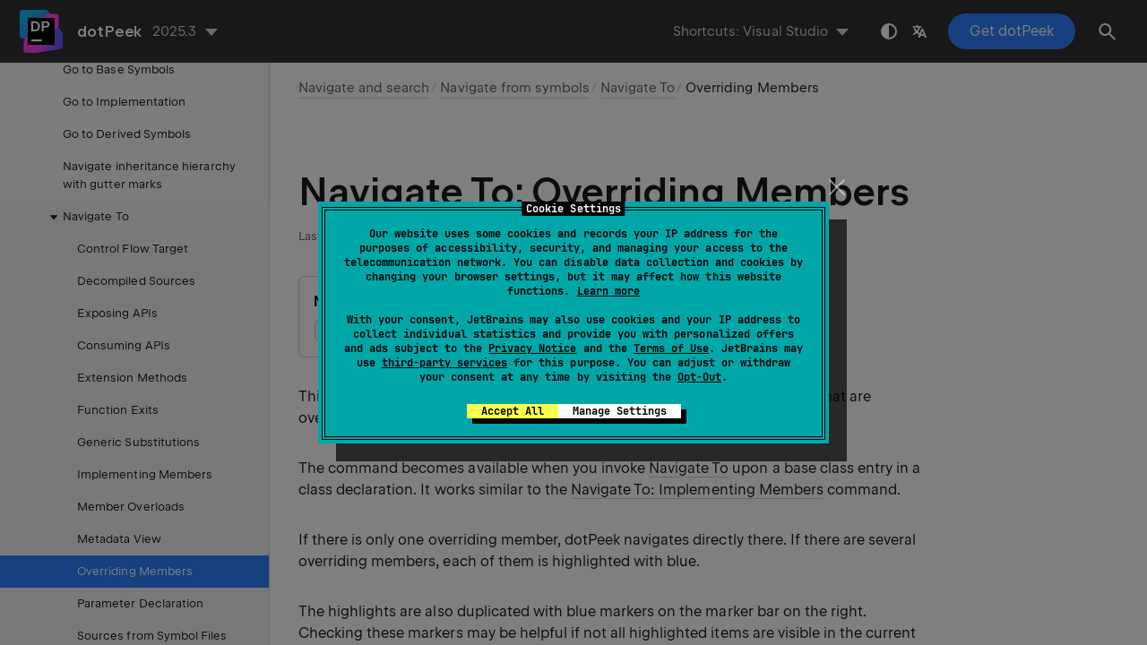

--- FILE ---
content_type: text/html
request_url: https://www.jetbrains.com/help/decompiler/Navigation_and_Search__Navigate_from_Here__Overriding_Members.html
body_size: 3066
content:
<!DOCTYPE html SYSTEM "about:legacy-compat">
<html lang="en-US" data-preset="contrast" data-primary-color="#307FFF"><head><link rel="canonical" href="https://www.jetbrains.com/help/decompiler/Navigation_and_Search__Navigate_from_Here__Overriding_Members.html" data-react-helmet="true"/><meta charset="UTF-8"></meta><meta name="built-on" content="2025-11-11T12:11:24.656786932"><meta name="build-number" content="556"><title>Navigate To: Overriding Members | dotPeek Documentation</title><script type="application/json" id="virtual-toc-data">[]</script><script type="application/json" id="topic-shortcuts">{"NavigateTo":{"vs":{"keystrokes":[{"keys":["mod-Alt","char-`"]}],"platform":"PC"},"rs":{"keystrokes":[{"keys":["mod-Control","mod-Shift","char-G"]}],"platform":"PC"}},"ResultListGoToNextLocation":{"vs":{"keystrokes":[{"keys":["mod-Control","mod-Alt","key-PageDown"]}],"platform":"PC"},"rs":{"keystrokes":[{"keys":["mod-Control","mod-Alt","key-PageDown"]}],"platform":"PC"}},"ResultListGoToPrevLocation":{"vs":{"keystrokes":[{"keys":["mod-Control","mod-Alt","key-PageUp"]}],"platform":"PC"},"rs":{"keystrokes":[{"keys":["mod-Control","mod-Alt","key-PageUp"]}],"platform":"PC"}}}</script><link href="https://resources.jetbrains.com/writerside/apidoc/6.25/app.css" rel="stylesheet"><link rel="manifest" href="https://www.jetbrains.com/site.webmanifest"><meta name="msapplication-TileColor" content="#000000"><link rel="apple-touch-icon" sizes="180x180" href="https://jetbrains.com/apple-touch-icon.png"><link rel="icon" type="image/png" sizes="32x32" href="https://jetbrains.com/favicon-32x32.png"><link rel="icon" type="image/png" sizes="16x16" href="https://jetbrains.com/favicon-16x16.png"><meta name="msapplication-TileImage" content="https://resources.jetbrains.com/storage/ui/favicons/mstile-144x144.png"><meta name="msapplication-square70x70logo" content="https://resources.jetbrains.com/storage/ui/favicons/mstile-70x70.png"><meta name="msapplication-square150x150logo" content="https://resources.jetbrains.com/storage/ui/favicons/mstile-150x150.png"><meta name="msapplication-wide310x150logo" content="https://resources.jetbrains.com/storage/ui/favicons/mstile-310x150.png"><meta name="msapplication-square310x310logo" content="https://resources.jetbrains.com/storage/ui/favicons/mstile-310x310.png"><meta name="image" content="https://resources.jetbrains.com/storage/products/dotpeek/img/meta/preview.png"><!-- Open Graph --><meta property="og:title" content="Navigate To: Overriding Members | dotPeek"><meta property="og:description" content=""><meta property="og:image" content="https://resources.jetbrains.com/storage/products/dotpeek/img/meta/preview.png"><meta property="og:site_name" content="dotPeek Help"><meta property="og:type" content="website"><meta property="og:locale" content="en_US"><meta property="og:url" content="https://www.jetbrains.com/help/decompiler/Navigation_and_Search__Navigate_from_Here__Overriding_Members.html"><!-- End Open Graph --><!-- Twitter Card --><meta name="twitter:card" content="summary_large_image"><meta name="twitter:site" content="@dotPeek"><meta name="twitter:title" content="Navigate To: Overriding Members | dotPeek"><meta name="twitter:description" content=""><meta name="twitter:creator" content="@dotPeek"><meta name="twitter:image:src" content="https://resources.jetbrains.com/storage/products/dotpeek/img/meta/preview.png"><!-- End Twitter Card --><!-- Schema.org WebPage --><script type="application/ld+json">{
    "@context": "http://schema.org",
    "@type": "WebPage",
    "@id": "https://www.jetbrains.com/help/decompiler/Navigation_and_Search__Navigate_from_Here__Overriding_Members.html#webpage",
    "url": "https://www.jetbrains.com/help/decompiler/Navigation_and_Search__Navigate_from_Here__Overriding_Members.html",
    "name": "Navigate To: Overriding Members | dotPeek",
    "description": "",
    "image": "https://resources.jetbrains.com/storage/products/dotpeek/img/meta/preview.png",
    "inLanguage":"en-US"
}</script><!-- End Schema.org --><!-- Schema.org WebSite --><script type="application/ld+json">{
    "@type": "WebSite",
    "@id": "https://www.jetbrains.com/help/decompiler/#website",
    "url": "https://www.jetbrains.com/help/decompiler/",
    "name": "dotPeek Help"
}</script><!-- End Schema.org --><script>
    (function (w, d, s, l, i) {
        w[l] = w[l] || [];
        w[l].push({ 'gtm.start': new Date().getTime(), event: 'gtm.js' });
        var f = d.getElementsByTagName(s)[0], j = d.createElement(s), dl = l != 'dataLayer' ? '&amp;l=' + l : '';
        j.async = true;
        j.src = '//www.googletagmanager.com/gtm.js?id=' + i + dl;
        f.parentNode.insertBefore(j, f);
    })(window, document, 'script', 'dataLayer', 'GTM-5P98');
</script>
<script src="https://resources.jetbrains.com/storage/help-app/v6/analytics.js"></script></head><body data-id="Navigation_and_Search__Navigate_from_Here__Overriding_Members" data-main-title="Navigate To: Overriding Members" data-article-props="{&quot;seeAlso&quot;:[{&quot;title&quot;:&quot;Concepts&quot;,&quot;links&quot;:[{&quot;url&quot;:&quot;Navigation_and_Search__Navigate_from_Here.html&quot;,&quot;text&quot;:&quot;Navigate To&quot;},{&quot;url&quot;:&quot;Navigation_and_Search__Search.html&quot;,&quot;text&quot;:&quot;Search by name&quot;},{&quot;url&quot;:&quot;Navigation_and_Search__Navigation_from_Symbols.html&quot;,&quot;text&quot;:&quot;Navigate from symbols&quot;},{&quot;url&quot;:&quot;Navigation_and_Search__Finding_Usages.html&quot;,&quot;text&quot;:&quot;Find Usages&quot;},{&quot;url&quot;:&quot;Navigation_and_Search__Context_Dependent_Navigation.html&quot;,&quot;text&quot;:&quot;Navigate current context&quot;}]},{&quot;title&quot;:&quot;Procedures&quot;,&quot;links&quot;:[{&quot;url&quot;:&quot;Navigation_and_Search__Navigate_from_Here__Control_Flow_Target.html&quot;,&quot;text&quot;:&quot;Navigate To: Control Flow Target&quot;},{&quot;url&quot;:&quot;Navigation_and_Search__Navigate_from_Here__Function_Exits.html&quot;,&quot;text&quot;:&quot;Navigate To: Function Exits&quot;},{&quot;url&quot;:&quot;Navigation_and_Search__Navigate_from_Here__Implementing_Members.html&quot;,&quot;text&quot;:&quot;Navigate To: Implementing Members&quot;},{&quot;url&quot;:&quot;Navigation_and_Search__Navigate_from_Here__Member_Overloads.html&quot;,&quot;text&quot;:&quot;Navigate To: Member Overloads&quot;},{&quot;url&quot;:&quot;Navigation_and_Search__Finding_Usages__Highlighting_Usages_in_File.html&quot;,&quot;text&quot;:&quot;Highlight Usages in File&quot;}]}],&quot;seeAlsoStyle&quot;:&quot;links&quot;}" data-template="article" data-breadcrumbs="Navigation_and_Search__Index.topic|Navigate and search///Navigation_and_Search__Navigation_from_Symbols.topic|Navigate from symbols///Navigation_and_Search__Navigate_from_Here.topic|Navigate To"><div class="wrapper"><main class="panel _main"><header class="panel__header"><div class="container"><h3>dotPeek 2025.3 Help</h3><div class="panel-trigger"></div></div></header><section class="panel__content"><div class="container"><article class="article" data-shortcut-switcher="inactive"><h1 data-toc="Navigation_and_Search__Navigate_from_Here__Overriding_Members" id="Navigation_and_Search__Navigate_from_Here__Overriding_Members.topic">Navigate To: Overriding Members</h1><div class="micro-format" data-content="{&quot;microFormat&quot;:[&quot;<p id=\&quot;-lwf683_21\&quot;><span class=\&quot;menupath\&quot; id=\&quot;-lwf683_23\&quot;>Navigate | Navigate To | Overriding Members</span></p>&quot;,&quot;<p id=\&quot;-lwf683_22\&quot;><kbd id=\&quot;-lwf683_24\&quot; data-key=\&quot;NavigateTo\&quot;>Control+Shift+G</kbd> | <span class=\&quot;control\&quot; id=\&quot;-lwf683_25\&quot;>Overriding Members</span></p>&quot;]}"></div><p id="-lwf683_6">This command navigates to all abstract and virtual members of a base class that are overridden in the current class.</p><p id="-lwf683_7">The command becomes available when you invoke <a href="Navigation_and_Search__Navigate_from_Here.html" id="-lwf683_26">Navigate To</a> upon a base class entry in a class declaration. It works similar to the <a href="Navigation_and_Search__Navigate_from_Here__Implementing_Members.html" id="-lwf683_27">Navigate To: Implementing Members</a> command.</p><p id="-lwf683_13">If there is only one overriding member, dotPeek navigates directly there. If there are several overriding members, each of them is highlighted with blue.</p><p id="-lwf683_16">The highlights are also duplicated with blue markers on the <span id="-lwf683_40">marker bar</span> on the right. Checking these markers may be helpful if not all highlighted items are visible in the current frame.</p><p id="-lwf683_17">To navigate between the highlighted items, choose <span class="menupath" id="-lwf683_41">Navigate | Go to Next/Previous Highlight</span> from the menu or press <kbd id="-lwf683_42" data-key="ResultListGoToNextLocation">Control+Alt+PageDown</kbd>/<kbd id="-lwf683_43" data-key="ResultListGoToPrevLocation">Control+Alt+PageUp</kbd>.  Alternatively, click the status indicator (that should be displaying <img alt="ThemedIcon.ErrorStripeFindNext.Screen.(Gray).png" src="https://resources.jetbrains.com/help/img/dotnet/2025.3/ThemedIcon.ErrorStripeFindNext.Screen.(Gray).png" class="inline-icon-" title="ThemedIcon.ErrorStripeFindNext.Screen.(Gray).png" id="-lwf683_46" width="13" height="13">) in the right top corner of the code viewer to jump between the highlights. </p><p id="-lwf683_18">When you finish examining the highlights, press <kbd class="keystroke" id="-lwf683_47" data-bypass="true"><span class="keystroke__value">Esc</span></kbd> to remove them.</p><p id="-lwf683_20"><span class="emphasis" id="-lwf683_48">This feature is inspired by and borrowed from <a href="http://www.jetbrains.com/resharper/" id="-lwf683_49" data-external="true" rel="noopener noreferrer" target="_blank">JetBrains ReSharper</a>, a developer productivity tool for Microsoft Visual Studio.</span></p><div class="last-modified">11 February 2024</div><div data-feedback-placeholder="true"></div><div class="navigation-links _bottom"><a href="Navigation_and_Search__Navigate_from_Here__Metadata_Sources.html" class="navigation-links__prev">Navigate To: Metadata View</a><a href="Navigation_and_Search__Navigate_from_Here__Parameter_Declaration.html" class="navigation-links__next">Navigate To: Parameter Declaration</a></div></article><div id="disqus_thread"></div></div></section></main></div><script src="https://resources.jetbrains.com/writerside/apidoc/6.25/app.js"></script></body></html>